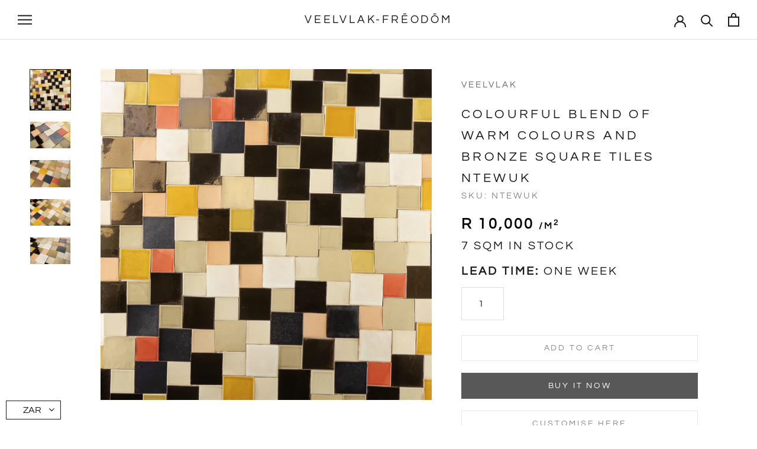

--- FILE ---
content_type: text/javascript
request_url: https://vlvlk.com/cdn/shop/t/19/assets/custom.js?v=136091299132297315821750248668
body_size: -174
content:
navigator.userAgent.match(/Mac/)&&navigator.maxTouchPoints>0&&document.body.classList.add("disable-scrollsnap"),document.addEventListener("variant:changed",function(event){const variantAvailable=event.detail.variant.available,stockNotices=document.querySelectorAll(".container-in-stock"),qtySelector=document.querySelector(".ProductForm__QuantitySelector");if(variantAvailable===!1?(stockNotices&&stockNotices.forEach(stockNotice=>{stockNotice.style.display="none"}),qtySelector&&(qtySelector.style.display="none")):(stockNotices&&stockNotices.forEach(stockNotice=>{stockNotice.style.display="block"}),qtySelector&&(qtySelector.style.display="block")),document.getElementsByClassName("ProductForm__Inventory")[0]){var variant_inventory_message=document.getElementsByClassName("ProductForm__Inventory")[0].innerHTML,variant_inventory=variant_inventory_message.match(/\d+/)[0],qtyInput=document.getElementById("qtyInput");qtyInput.setAttribute("max",variant_inventory)}});const element=document.querySelector(".wrapper--fullscreen__plus .videoContent__wrapper");if(element){const height=element.offsetHeight;document.documentElement.style.setProperty("--video-content-height",`${height}px`)}
//# sourceMappingURL=/cdn/shop/t/19/assets/custom.js.map?v=136091299132297315821750248668
